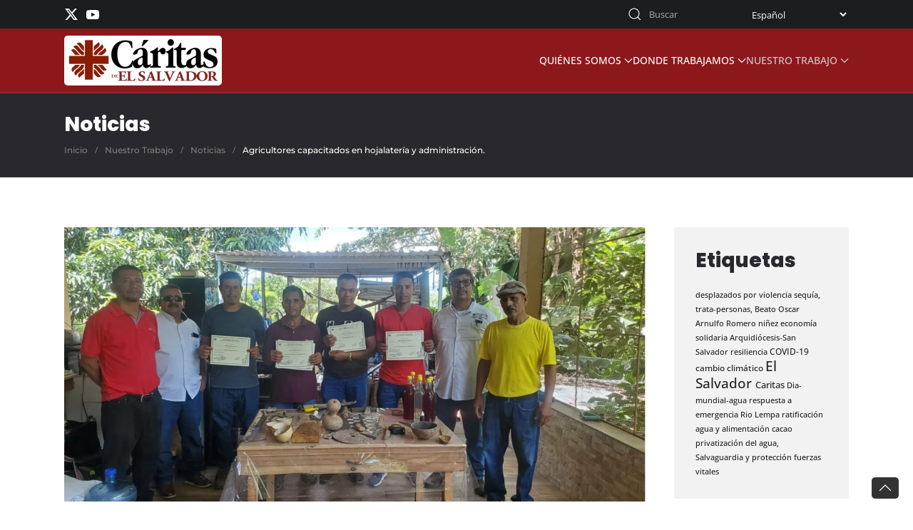

--- FILE ---
content_type: text/html; charset=utf-8
request_url: https://www.caritas.sv/nuestro-trabajo/noticias/772-agricultores-capacitados-en-hojalateria-y-administracion
body_size: 8219
content:
<!DOCTYPE html>
<html lang="es-es" dir="ltr">
    <head>
        <meta name="viewport" content="width=device-width, initial-scale=1">
        <link rel="icon" href="/images/Logo/favicon.ico" sizes="any">
                <link rel="apple-touch-icon" href="/images/Logo/favicon.ico">
        <meta charset="utf-8">
	<meta name="og:title" content="Agricultores capacitados en hojalatería y administración.">
	<meta name="og:type" content="article">
	<meta name="og:image" content="https://www.caritas.sv/images/2023/San%20Vicente/hojalateria%20San%20Vicente%202.jpeg">
	<meta name="og:url" content="https://www.caritas.sv/nuestro-trabajo/noticias/772-agricultores-capacitados-en-hojalateria-y-administracion">
	<meta name="og:site_name" content="Caritas de El Salvador">
	<meta name="author" content="Caritas Oficina Nacional">
	<meta name="generator" content="Joomla! - Open Source Content Management">
	<title>Caritas de El Salvador - Agricultores capacitados en hojalatería y administración.</title>
	<link href="https://www.caritas.sv/busqueda?format=opensearch" rel="search" title="OpenSearch Caritas de El Salvador" type="application/opensearchdescription+xml">
	<link href="/media/system/css/joomla-fontawesome.min.css?ver=4.3.13" rel="preload" as="style" onload="this.onload=null;this.rel='stylesheet'">
<link href="/media/vendor/awesomplete/css/awesomplete.css?1.1.5" rel="stylesheet" />
	<link href="/media/vendor/joomla-custom-elements/css/joomla-alert.min.css?0.2.0" rel="stylesheet" />
	<link href="https://www.caritas.sv/plugins/content/addtoany/addtoany.css" rel="stylesheet" />
	<link href="/templates/yootheme_caritas/css/theme.14.css?1718830074" rel="stylesheet" />
	<link href="/templates/yootheme_caritas/css/custom.css?4.3.13" rel="stylesheet" />
<script src="/media/vendor/awesomplete/js/awesomplete.min.js?1.1.5" defer></script>
	<script type="application/json" class="joomla-script-options new">{"joomla.jtext":{"JLIB_JS_AJAX_ERROR_OTHER":"Se ha producido un aborto en la conexi\u00f3n mientras se recuperaban datos de JSON: C\u00f3digo de estado HTTP %s.","JLIB_JS_AJAX_ERROR_PARSE":"Se ha producido un error de an\u00e1lisis mientras se procesaban los siguientes datos de JSON:<br><code style=\"color:inherit;white-space:pre-wrap;padding:0;margin:0;border:0;background:inherit;\">%s<\/code>","ERROR":"Error","MESSAGE":"Mensaje","NOTICE":"Aviso","WARNING":"Advertencia","JCLOSE":"Cerrar","JOK":"OK","JOPEN":"Abrir"},"finder-search":{"url":"\/component\/finder\/?task=suggestions.suggest&amp;format=json&amp;tmpl=component&amp;Itemid=101"},"system.paths":{"root":"","rootFull":"https:\/\/www.caritas.sv\/","base":"","baseFull":"https:\/\/www.caritas.sv\/"},"csrf.token":"612ba36b70556a8299383ca7f780242f"}</script>
	<script src="/media/system/js/core.min.js?576eb51da909dcf692c98643faa6fc89629ead18"></script>
	<script src="/media/com_finder/js/finder-es5.min.js?14e4c7fdce4ca11c6d12b74bad128529a294b183" nomodule defer></script>
	<script src="/media/system/js/messages-es5.min.js?44e3f60beada646706be6569e75b36f7cf293bf9" nomodule defer></script>
	<script src="/media/com_finder/js/finder.min.js?c8b55661ed62db937b8d6856090adf9258c4a0fc" type="module"></script>
	<script src="/media/system/js/messages.min.js?7425e8d1cb9e4f061d5e30271d6d99b085344117" type="module"></script>
	<script src="https://static.addtoany.com/menu/page.js" defer></script>
	<script src="https://cdn.gtranslate.net/widgets/latest/dropdown.js" data-gt-orig-url="/nuestro-trabajo/noticias/772-agricultores-capacitados-en-hojalateria-y-administracion" data-gt-orig-domain="www.caritas.sv" data-gt-widget-id="100" defer></script>
	<script src="/media/com_widgetkit/js/maps.js" defer></script>
	<script src="/templates/yootheme/vendor/assets/uikit/dist/js/uikit.min.js?4.3.13"></script>
	<script src="/templates/yootheme/vendor/assets/uikit/dist/js/uikit-icons-fuse.min.js?4.3.13"></script>
	<script src="/templates/yootheme/js/theme.js?4.3.13"></script>
	<script>document.addEventListener('DOMContentLoaded', function() {
            Array.prototype.slice.call(document.querySelectorAll('a span[id^="cloak"]')).forEach(function(span) {
                span.innerText = span.textContent;
            });
        });</script>
	<script>window.gtranslateSettings = window.gtranslateSettings || {};window.gtranslateSettings['100'] = {"default_language":"es","languages":["en","ar","bg","zh-CN","zh-TW","hr","cs","da","nl","fi","fr","de","el","hi","it","ja","ko","no","pl","pt","ro","ru","es","sv","ca","tl","iw","id","lv","lt","sr","sk","sl","uk","vi","sq","et","gl","hu","mt","th","tr","fa","af","ms","sw","ga","cy","be","is","mk","yi","hy","az","eu","ka","ht","ur","bn","bs","ceb","eo","gu","ha","hmn","ig","jw","kn","km","lo","la","mi","mr","mn","ne","pa","so","ta","te","yo","zu","my","ny","kk","mg","ml","si","st","su","tg","uz","am","co","haw","ku","ky","lb","ps","sm","gd","sn","sd","fy","xh"],"url_structure":"none","wrapper_selector":"#gt-wrapper-100","globe_size":60,"flag_size":16,"flag_style":"2d","custom_domains":null,"float_switcher_open_direction":"top","switcher_open_direction":"top","native_language_names":1,"add_new_line":1,"select_language_label":"Select Language","detect_browser_language":0,"custom_css":"","alt_flags":[],"switcher_horizontal_position":"left","switcher_vertical_position":"bottom","horizontal_position":"inline","vertical_position":"inline"};</script>
	<script>window.yootheme ||= {}; var $theme = yootheme.theme = {"i18n":{"close":{"label":"Close"},"totop":{"label":"Back to top"},"marker":{"label":"Open"},"navbarToggleIcon":{"label":"Open menu"},"paginationPrevious":{"label":"Previous page"},"paginationNext":{"label":"Next page"},"searchIcon":{"toggle":"Open Search","submit":"Submit Search"},"slider":{"next":"Next slide","previous":"Previous slide","slideX":"Slide %s","slideLabel":"%s of %s"},"slideshow":{"next":"Next slide","previous":"Previous slide","slideX":"Slide %s","slideLabel":"%s of %s"},"lightboxPanel":{"next":"Next slide","previous":"Previous slide","slideLabel":"%s of %s","close":"Close"}}};</script>

    </head>
    <body class="">

        <div class="uk-hidden-visually uk-notification uk-notification-top-left uk-width-auto">
            <div class="uk-notification-message">
                <a href="#tm-main">Skip to main content</a>
            </div>
        </div>

        
        
        <div class="tm-page">

                        


<header class="tm-header-mobile uk-hidden@m">


    
        <div class="uk-navbar-container">

            <div class="uk-container uk-container-expand">
                <nav class="uk-navbar" uk-navbar="{&quot;align&quot;:&quot;left&quot;,&quot;container&quot;:&quot;.tm-header-mobile&quot;,&quot;boundary&quot;:&quot;.tm-header-mobile .uk-navbar-container&quot;}">

                                        <div class="uk-navbar-left">

                                                    <a href="https://www.caritas.sv/" aria-label="Volver al Inicio" class="uk-logo uk-navbar-item">
    <picture>
<source type="image/webp" srcset="/templates/yootheme/cache/3d/logo_large-color-3d0414b0.webp 211w, /templates/yootheme/cache/10/logo_large-color-10822e59.webp 422w" sizes="(min-width: 211px) 211px">
<img alt="Cáritas de El Salvador" loading="eager" src="/templates/yootheme/cache/c5/logo_large-color-c5ff136e.png" width="211" height="60">
</picture></a>
                        
                        
                    </div>
                    
                    
                                        <div class="uk-navbar-right">

                                                    
                        
                        <a uk-toggle href="#tm-dialog-mobile" class="uk-navbar-toggle">

        
        <div uk-navbar-toggle-icon></div>

        
    </a>

                    </div>
                    
                </nav>
            </div>

        </div>

    



        <div id="tm-dialog-mobile" uk-offcanvas="container: true; overlay: true" mode="slide" flip>
        <div class="uk-offcanvas-bar uk-flex uk-flex-column">

                        <button class="uk-offcanvas-close uk-close-large" type="button" uk-close uk-toggle="cls: uk-close-large; mode: media; media: @s"></button>
            
                        <div class="uk-margin-auto-bottom">
                
<div class="uk-panel" id="module-menu-dialog-mobile">

    
    
<ul class="uk-nav uk-nav-default">
    
	<li class="item-104 uk-parent"><a href="/quienes-somos"> Quiénes Somos</a>
	<ul class="uk-nav-sub">

		<li class="item-109"><a href="/quienes-somos/orientaciones-estrategicas"> Orientaciones Estratégicas</a></li>
		<li class="item-133"><a href="/quienes-somos/contactenos"> Contáctenos</a></li></ul></li>
	<li class="item-141 uk-parent"><a href="/donde-trabajamos"> Donde Trabajamos</a>
	<ul class="uk-nav-sub">

		<li class="item-105"><a href="/donde-trabajamos/caritas-de-el-salvador"> Cáritas de El Salvador</a></li>
		<li class="item-106"><a href="/donde-trabajamos/caritas-arquidiocesana"> Cáritas Arquidiocesana</a></li>
		<li class="item-107"><a href="/donde-trabajamos/caritas-chalatenango"> Cáritas Chalatenango</a></li>
		<li class="item-114"><a href="/donde-trabajamos/caritas-oficina-nacional"> Cáritas Oficina Nacional</a></li>
		<li class="item-115"><a href="/donde-trabajamos/caritas-ordinariato-militar"> Cáritas Ordinariato Militar</a></li>
		<li class="item-118"><a href="/donde-trabajamos/caritas-santa-ana"> Cáritas Santa Ana</a></li>
		<li class="item-116"><a href="/donde-trabajamos/caritas-san-miguel"> Cáritas San Miguel</a></li>
		<li class="item-117"><a href="/donde-trabajamos/caritas-san-vicente"> Cáritas San Vicente</a></li>
		<li class="item-119"><a href="/donde-trabajamos/caritas-santiago-de-maria"> Cáritas Santiago de María</a></li>
		<li class="item-120"><a href="/donde-trabajamos/caritas-sonsonate"> Cáritas Sonsonate</a></li>
		<li class="item-121"><a href="/donde-trabajamos/caritas-zacatecoluca"> Cáritas Zacatecoluca</a></li></ul></li>
	<li class="item-142 uk-active uk-parent"><a href="#" uk-scroll> Nuestro Trabajo</a>
	<ul class="uk-nav-sub">

		<li class="item-108"><a href="/nuestro-trabajo/procesos-y-o-intervenciones"> Procesos y/o Intervenciones</a></li>
		<li class="item-111 uk-active"><a href="/nuestro-trabajo/noticias"> Noticias</a></li>
		<li class="item-110"><a href="/nuestro-trabajo/videos"> Videos</a></li>
		<li class="item-494"><a href="/nuestro-trabajo/audios"> Audios</a></li>
		<li class="item-457"><a href="/nuestro-trabajo/radio"> Radio</a></li>
		<li class="item-182"><a href="/nuestro-trabajo/galerias-fotograficas"> Galerías Fotográficas</a></li>
		<li class="item-143"><a href="/nuestro-trabajo/documentos"> Documentos</a></li></ul></li></ul>

</div>

            </div>
            
            
        </div>
    </div>
    
    
    

</header>


<div class="tm-toolbar tm-toolbar-default uk-visible@m">
    <div class="uk-container uk-flex uk-flex-middle">

                <div>
            <div class="uk-grid-medium uk-child-width-auto uk-flex-middle" uk-grid="margin: uk-margin-small-top">

                                <div>
<div class="uk-panel" id="module-tm-3">

    
    <ul class="uk-flex-inline uk-flex-middle uk-flex-nowrap uk-grid-small" uk-grid>                    <li><a href="https://twitter.com/caritas_es?lang=en" class="uk-preserve-width uk-icon-link" rel="noreferrer" target="_blank"><span uk-icon="icon: twitter;"></span></a></li>
                    <li><a href="https://www.youtube.com/channel/UCApMIuWG9GX6hadcJQ-P5xw" class="uk-preserve-width uk-icon-link" rel="noreferrer" target="_blank"><span uk-icon="icon: youtube;"></span></a></li>
            </ul>
</div>
</div>
                
                
            </div>
        </div>
        
                <div class="uk-margin-auto-left">
            <div class="uk-grid-medium uk-child-width-auto uk-flex-middle" uk-grid="margin: uk-margin-small-top">
                <div>
<div class="uk-panel" id="module-164">

    
    

    <form id="search-164" action="/busqueda" method="get" role="search" class="uk-search js-finder-searchform uk-search-default"><span uk-search-icon class="uk-position-z-index"></span><input name="q" class="js-finder-search-query uk-search-input" placeholder="Buscar" required aria-label="Buscar" type="search"></form>






</div>
</div><div>
<div class="uk-panel" id="module-100">

    
    <div class="gtranslate_wrapper" id="gt-wrapper-100"></div>
</div>
</div>
            </div>
        </div>
        
    </div>
</div>

<header class="tm-header uk-visible@m">



    
        <div class="uk-navbar-container">

            <div class="uk-container">
                <nav class="uk-navbar" uk-navbar="{&quot;align&quot;:&quot;left&quot;,&quot;container&quot;:&quot;.tm-header&quot;,&quot;boundary&quot;:&quot;.tm-header .uk-navbar-container&quot;}">

                                        <div class="uk-navbar-left">

                                                    <a href="https://www.caritas.sv/" aria-label="Volver al Inicio" class="uk-logo uk-navbar-item">
    <picture>
<source type="image/webp" srcset="/templates/yootheme/cache/3d/logo_large-color-3d0414b0.webp 211w, /templates/yootheme/cache/10/logo_large-color-10822e59.webp 422w" sizes="(min-width: 211px) 211px">
<img alt="Cáritas de El Salvador" loading="eager" src="/templates/yootheme/cache/c5/logo_large-color-c5ff136e.png" width="211" height="60">
</picture></a>
                        
                        
                        
                    </div>
                    
                    
                                        <div class="uk-navbar-right">

                                                    
<ul class="uk-navbar-nav">
    
	<li class="item-104 uk-parent"><a href="/quienes-somos"> Quiénes Somos <span uk-navbar-parent-icon></span></a>
	<div class="uk-drop uk-navbar-dropdown"><div><ul class="uk-nav uk-navbar-dropdown-nav">

		<li class="item-109"><a href="/quienes-somos/orientaciones-estrategicas"> Orientaciones Estratégicas</a></li>
		<li class="item-133"><a href="/quienes-somos/contactenos"> Contáctenos</a></li></ul></div></div></li>
	<li class="item-141 uk-parent"><a href="/donde-trabajamos"> Donde Trabajamos <span uk-navbar-parent-icon></span></a>
	<div class="uk-drop uk-navbar-dropdown"><div><ul class="uk-nav uk-navbar-dropdown-nav">

		<li class="item-105"><a href="/donde-trabajamos/caritas-de-el-salvador"> Cáritas de El Salvador</a></li>
		<li class="item-106"><a href="/donde-trabajamos/caritas-arquidiocesana"> Cáritas Arquidiocesana</a></li>
		<li class="item-107"><a href="/donde-trabajamos/caritas-chalatenango"> Cáritas Chalatenango</a></li>
		<li class="item-114"><a href="/donde-trabajamos/caritas-oficina-nacional"> Cáritas Oficina Nacional</a></li>
		<li class="item-115"><a href="/donde-trabajamos/caritas-ordinariato-militar"> Cáritas Ordinariato Militar</a></li>
		<li class="item-118"><a href="/donde-trabajamos/caritas-santa-ana"> Cáritas Santa Ana</a></li>
		<li class="item-116"><a href="/donde-trabajamos/caritas-san-miguel"> Cáritas San Miguel</a></li>
		<li class="item-117"><a href="/donde-trabajamos/caritas-san-vicente"> Cáritas San Vicente</a></li>
		<li class="item-119"><a href="/donde-trabajamos/caritas-santiago-de-maria"> Cáritas Santiago de María</a></li>
		<li class="item-120"><a href="/donde-trabajamos/caritas-sonsonate"> Cáritas Sonsonate</a></li>
		<li class="item-121"><a href="/donde-trabajamos/caritas-zacatecoluca"> Cáritas Zacatecoluca</a></li></ul></div></div></li>
	<li class="item-142 uk-active uk-parent"><a href="#" uk-scroll> Nuestro Trabajo <span uk-navbar-parent-icon></span></a>
	<div class="uk-drop uk-navbar-dropdown"><div><ul class="uk-nav uk-navbar-dropdown-nav">

		<li class="item-108"><a href="/nuestro-trabajo/procesos-y-o-intervenciones"> Procesos y/o Intervenciones</a></li>
		<li class="item-111 uk-active"><a href="/nuestro-trabajo/noticias"> Noticias</a></li>
		<li class="item-110"><a href="/nuestro-trabajo/videos"> Videos</a></li>
		<li class="item-494"><a href="/nuestro-trabajo/audios"> Audios</a></li>
		<li class="item-457"><a href="/nuestro-trabajo/radio"> Radio</a></li>
		<li class="item-182"><a href="/nuestro-trabajo/galerias-fotograficas"> Galerías Fotográficas</a></li>
		<li class="item-143"><a href="/nuestro-trabajo/documentos"> Documentos</a></li></ul></div></div></li></ul>

                        
                                                    
                        
                    </div>
                    
                </nav>
            </div>

        </div>

    







</header>

            
            

            <main id="tm-main" >

                
                <div id="system-message-container" aria-live="polite"></div>

                <!-- Builder #template-hELJv8F2 --><style class="uk-margin-remove-adjacent">#template-hELJv8F2\#0{line-height:1em;}</style>
<div class="uk-section-secondary uk-section uk-section-small">
    
        
        
        
            
                                <div class="uk-container">                
                    <div class="uk-grid tm-grid-expand uk-child-width-1-1 uk-grid-margin">
<div class="uk-width-1-1">
    
        
            
            
            
                
                    
<h1 class="uk-h3 uk-margin-small uk-margin-remove-top" id="template-hELJv8F2#0">        Noticias    </h1>

<nav aria-label="Breadcrumb">
    <ul class="uk-breadcrumb uk-margin-remove-bottom" vocab="https://schema.org/" typeof="BreadcrumbList">
    
            <li property="itemListElement" typeof="ListItem">            <a href="/" property="item" typeof="WebPage"><span property="name">Inicio</span></a>
            <meta property="position" content="1">
            </li>    
            <li property="itemListElement" typeof="ListItem">            <a href="#" property="item" typeof="WebPage"><span property="name">Nuestro Trabajo</span></a>
            <meta property="position" content="2">
            </li>    
            <li property="itemListElement" typeof="ListItem">            <a href="/nuestro-trabajo/noticias" property="item" typeof="WebPage"><span property="name">Noticias</span></a>
            <meta property="position" content="3">
            </li>    
            <li property="itemListElement" typeof="ListItem">            <span property="name">Agricultores capacitados en hojalatería y administración.</span>            <meta property="position" content="4">
            </li>    
    </ul>
</nav>

                
            
        
    
</div></div>
                                </div>                
            
        
    
</div>
<div class="uk-section-default uk-section">
    
        
        
        
            
                                <div class="uk-container">                
                    <div class="uk-grid tm-grid-expand uk-grid-margin" uk-grid>
<div class="uk-width-3-4@m">
    
        
            
            
            
                
                    
<div class="uk-margin-remove-vertical">
        <picture>
<source type="image/webp" srcset="/templates/yootheme/cache/93/hojalateria%20San%20Vicente%202-939cfc27.webp 768w, /templates/yootheme/cache/22/hojalateria%20San%20Vicente%202-2248468b.webp 1024w, /templates/yootheme/cache/42/hojalateria%20San%20Vicente%202-4266250a.webp 1366w, /templates/yootheme/cache/eb/hojalateria%20San%20Vicente%202-eb6cebdd.webp 1600w" sizes="(min-width: 1600px) 1600px">
<img src="/templates/yootheme/cache/55/hojalateria%20San%20Vicente%202-55b290a5.jpeg" width="1600" height="757" class="el-image" alt loading="lazy">
</picture>    
    
</div>
<h1 class="uk-h2 uk-margin">        Agricultores capacitados en hojalatería y administración.    </h1><div class="uk-panel uk-text-meta uk-margin"><time datetime="2023-09-26T16:09:26+00:00">26 Septiembre 2023</time> | Caritas Oficina Nacional</div><div class="uk-panel uk-margin"><div class="addtoany_container"><span class="a2a_kit a2a_kit_size_35 addtoany_list" data-a2a-url="https://www.caritas.sv/nuestro-trabajo/noticias/772-agricultores-capacitados-en-hojalateria-y-administracion" data-a2a-title="Agricultores capacitados en hojalatería y administración.">
<a class="a2a_button_whatsapp"></a>
<a class="a2a_button_facebook"></a>
<a class="a2a_button_twitter"></a>
<a class="a2a_button_email"></a>
<a class="a2a_button_copy_link"></a>
</span>
</div><p style="text-align: justify;">Cuatro agricultores, de cuatro caseríos del Municipio de Ilobasco, departamento de Cabañas, fueron capacitados en hojalatería y administración. Ellos asistieron a la Unidad Post Cosecha del Ministerio de Agricultura y Ganadería y ahí recibieron los cursos de hojalatería 1 y 2 y administración. Esto como parte de las acciones del Programa de Agricultura Sostenible (PAS) y de la Pastoral Campesina y de la Tierra (PCYT) de Cáritas  en la Diócesis de San Vicente.</p>
<p style="text-align: justify;"><img src="/images/2023/San%20Vicente/hojalateria%20San%20Vicente%201.jpeg" width="1600" height="757" loading="lazy" data-path="local-images:/2023/San Vicente/hojalateria San Vicente 1.jpeg" />Los agricultores recibieron su diploma el 21 de septiembre, en el caserío Guadalupe del Cantón San José de Ilobasco, durante la reunión de artesanos post cosecha.</p>
<p style="text-align: justify;">Los participantes asistieron a la Unidad post cosecha del MAG sede departamento de La Libertad y participaron en los talleres teóricos y prácticos. En los mismos aprendieron aspectos básicos para elaborar y reparar utensilios y piezas de hojalata y para almacenamiento, almacenamiento adecuado de los granos básicos alimenticios y para otros usos domésticos, además de aspectos administrativos.</p>
<p style="text-align: justify;">Esta formación contribuye a la seguridad alimentaria de sus familias, así como fortalece las capacidades de los agricultores en iniciativas productivas para la generación de ingresoso económicos. Esta iniciativa es apoyada por el Programa de Agricultura Sostenible (PAS) de la Pastoral Campesina y de la Tierra (PCYT) de Cáritas  en la Diócesis de San Vicente.</p>
<p> </p></div><hr>
<div class="uk-text-center">
    <ul class="uk-pagination uk-margin-remove-bottom uk-flex-center" uk-margin>
    
        
                        <li>
                            <a href="/nuestro-trabajo/noticias/786-es-una-vergueenza-que-nuestra-constitucion-niegue-los-ddhh-al-agua-y-la-alimentacion-adecuada-mons-jose-luis-escobar-alas"><span uk-pagination-previous></span> Anterior</a>
            </li>

        
        
                        <li>
                            <a href="/nuestro-trabajo/noticias/689-el-sufrimiento-de-nuestras-poblaciones-migrantes-ha-aumentado-en-los-ultimos-anos-es-una-migracion-desprotegida">Siguiente <span uk-pagination-next></span></a>
            </li>

        
    
    </ul>
</div>
                
            
        
    
</div>
<div class="uk-width-1-4@m">
    
        
            
            
            
                
                    <div>
<div class="uk-panel box1 tm-child-list" id="module-109">

    
        <h3>

                Etiquetas        
        </h3>

    
    <div class="tagspopular tagscloud" uk-margin>
			<span class="tag">
			<a class="tag-name" style="font-size:0.7em" href="/etiquetas/77-desplazados-por-violencia">
				desplazados por violencia							</a>
		</span>
				<span class="tag">
			<a class="tag-name" style="font-size:0.70649350649351em" href="/etiquetas/48-sequia">
				sequía,							</a>
		</span>
				<span class="tag">
			<a class="tag-name" style="font-size:0.7em" href="/etiquetas/95-trata-personas">
				trata-personas,							</a>
		</span>
				<span class="tag">
			<a class="tag-name" style="font-size:0.70324675324675em" href="/etiquetas/60-beato-oscar-arnulfo-romero">
				Beato Oscar Arnulfo Romero							</a>
		</span>
				<span class="tag">
			<a class="tag-name" style="font-size:0.7em" href="/etiquetas/149-ninez">
				niñez							</a>
		</span>
				<span class="tag">
			<a class="tag-name" style="font-size:0.7em" href="/etiquetas/231-economia-solidaria">
				economía solidaria							</a>
		</span>
				<span class="tag">
			<a class="tag-name" style="font-size:0.7em" href="/etiquetas/243-arquidiocesis-san-salvador">
				Arquidiócesis-San Salvador							</a>
		</span>
				<span class="tag">
			<a class="tag-name" style="font-size:0.7em" href="/etiquetas/233-resiliencia">
				resiliencia							</a>
		</span>
				<span class="tag">
			<a class="tag-name" style="font-size:0.73246753246753em" href="/etiquetas/63-covid-19">
				COVID-19							</a>
		</span>
				<span class="tag">
			<a class="tag-name" style="font-size:0.72922077922078em" href="/etiquetas/16-cambio-climatico">
				cambio climático							</a>
		</span>
				<span class="tag">
			<a class="tag-name" style="font-size:1.2em" href="/etiquetas/2-el-salvador">
				El Salvador							</a>
		</span>
				<span class="tag">
			<a class="tag-name" style="font-size:0.80714285714286em" href="/etiquetas/4-caritas">
				Caritas							</a>
		</span>
				<span class="tag">
			<a class="tag-name" style="font-size:0.7em" href="/etiquetas/160-dia-mundial-agua">
				Dia-mundial-agua							</a>
		</span>
				<span class="tag">
			<a class="tag-name" style="font-size:0.70324675324675em" href="/etiquetas/182-respuesta-a-emergencia">
				respuesta a emergencia							</a>
		</span>
				<span class="tag">
			<a class="tag-name" style="font-size:0.7em" href="/etiquetas/178-rio-lempa">
				Rio Lempa							</a>
		</span>
				<span class="tag">
			<a class="tag-name" style="font-size:0.70324675324675em" href="/etiquetas/107-ratificacion-agua-y-alimentacion">
				ratificación agua y alimentación							</a>
		</span>
				<span class="tag">
			<a class="tag-name" style="font-size:0.70324675324675em" href="/etiquetas/43-cacao">
				cacao							</a>
		</span>
				<span class="tag">
			<a class="tag-name" style="font-size:0.7em" href="/etiquetas/45-privatizacion-del-agua">
				privatización del agua,							</a>
		</span>
				<span class="tag">
			<a class="tag-name" style="font-size:0.7em" href="/etiquetas/226-salvaguardia-y-proteccion">
				Salvaguardia y protección							</a>
		</span>
				<span class="tag">
			<a class="tag-name" style="font-size:0.7em" href="/etiquetas/30-fuerzas-vitales">
				fuerzas vitales							</a>
		</span>
			</div>

</div>
</div>
                
            
        
    
</div></div>
                                </div>                
            
        
    
</div>

                
            </main>

            

                        <footer>
                <!-- Builder #footer --><style class="uk-margin-remove-adjacent">#footer\#0{text-transform:uppercase; font-size:16px; font-weight:800;}#footer\#1{font-size:12px;}#footer\#2{position: fixed; bottom: 20px; right: 20px;}#footer\#3{border-top: 1px solid rgba(255, 255, 255, .1); padding-top:30px;}</style>
<div class="uk-section-primary uk-section uk-section-small">
    
        
        
        
            
                                <div class="uk-container">                
                    <div class="uk-grid tm-grid-expand uk-grid-row-large uk-grid-margin-large" uk-grid>
<div class="uk-width-1-2@s uk-width-1-4@m">
    
        
            
            
            
                
                    
<div class="uk-panel">
            <h3 class="el-title">                    Quienes Somos                </h3>    
    
<ul class="uk-nav uk-nav-default">
    
	<li class="item-109"><a href="/quienes-somos/orientaciones-estrategicas"> Orientaciones Estratégicas</a></li>
	<li class="item-133"><a href="/quienes-somos/contactenos"> Contáctenos</a></li></ul>

</div>
<div class="uk-margin">
        <picture>
<source type="image/webp" srcset="/templates/yootheme/cache/b6/logo_large-1-b6a4db61.webp 245w, /templates/yootheme/cache/ce/logo_large-1-ce2ef0a8.webp 490w" sizes="(min-width: 245px) 245px">
<img src="/templates/yootheme/cache/d5/logo_large-1-d5f386bf.png" width="245" height="69" class="el-image" alt loading="lazy">
</picture>    
    
</div>
                
            
        
    
</div>
<div class="uk-width-1-2@s uk-width-1-4@m">
    
        
            
            
            
                
                    
<div class="uk-panel">
            <h3 class="el-title">                    Donde Trabajamos                </h3>    
    
<ul class="uk-nav uk-nav-default">
    
	<li class="item-105"><a href="/donde-trabajamos/caritas-de-el-salvador"> Cáritas de El Salvador</a></li>
	<li class="item-106"><a href="/donde-trabajamos/caritas-arquidiocesana"> Cáritas Arquidiocesana</a></li>
	<li class="item-107"><a href="/donde-trabajamos/caritas-chalatenango"> Cáritas Chalatenango</a></li>
	<li class="item-114"><a href="/donde-trabajamos/caritas-oficina-nacional"> Cáritas Oficina Nacional</a></li>
	<li class="item-115"><a href="/donde-trabajamos/caritas-ordinariato-militar"> Cáritas Ordinariato Militar</a></li>
	<li class="item-118"><a href="/donde-trabajamos/caritas-santa-ana"> Cáritas Santa Ana</a></li>
	<li class="item-116"><a href="/donde-trabajamos/caritas-san-miguel"> Cáritas San Miguel</a></li>
	<li class="item-117"><a href="/donde-trabajamos/caritas-san-vicente"> Cáritas San Vicente</a></li>
	<li class="item-119"><a href="/donde-trabajamos/caritas-santiago-de-maria"> Cáritas Santiago de María</a></li>
	<li class="item-120"><a href="/donde-trabajamos/caritas-sonsonate"> Cáritas Sonsonate</a></li>
	<li class="item-121"><a href="/donde-trabajamos/caritas-zacatecoluca"> Cáritas Zacatecoluca</a></li></ul>

</div>
                
            
        
    
</div>
<div class="uk-width-1-2@s uk-width-1-4@m">
    
        
            
            
            
                
                    
<div class="uk-panel">
            <h3 class="el-title">                    Nuestro Trabajo                </h3>    
    
<ul class="uk-nav uk-nav-default">
    
	<li class="item-108"><a href="/nuestro-trabajo/procesos-y-o-intervenciones"> Procesos y/o Intervenciones</a></li>
	<li class="item-111 uk-active"><a href="/nuestro-trabajo/noticias"> Noticias</a></li>
	<li class="item-110"><a href="/nuestro-trabajo/videos"> Videos</a></li>
	<li class="item-494"><a href="/nuestro-trabajo/audios"> Audios</a></li>
	<li class="item-457"><a href="/nuestro-trabajo/radio"> Radio</a></li>
	<li class="item-182"><a href="/nuestro-trabajo/galerias-fotograficas"> Galerías Fotográficas</a></li>
	<li class="item-143"><a href="/nuestro-trabajo/documentos"> Documentos</a></li></ul>

</div>
                
            
        
    
</div>
<div class="uk-width-1-2@s uk-width-1-4@m">
    
        
            
            
            
                
                    
<h3 id="footer#0">        Redes Sociales    </h3>
<div class="uk-margin" uk-scrollspy="target: [uk-scrollspy-class];">    <div class="uk-child-width-auto uk-grid-small uk-flex-inline" uk-grid>
            <div>
<a class="el-link uk-icon-button" href="https://twitter.com/caritas_es?lang=en" rel="noreferrer"><span uk-icon="icon: twitter;"></span></a></div>
            <div>
<a class="el-link uk-icon-button" href="https://www.youtube.com/channel/UCApMIuWG9GX6hadcJQ-P5xw" rel="noreferrer"><span uk-icon="icon: youtube;"></span></a></div>
    
    </div></div>
<div class="uk-margin">
    
    
        
        
<a class="el-content uk-button uk-button-secondary" href="https://caritas.sv/webmail" target="_blank">
    
        Correo    
    
</a>

        
    
    
</div>

<div class="uk-margin">
    
    
        
        
<a class="el-content uk-button uk-button-secondary" href="/quienes-somos/contactenos" target="_blank">
    
        Contáctenos    
    
</a>

        
    
    
</div>

                
            
        
    
</div></div><div id="footer#3" class="uk-grid tm-grid-expand uk-child-width-1-1 uk-grid-margin">
<div class="uk-width-1-1">
    
        
            
            
            
                
                    <div class="uk-panel uk-text-small uk-margin uk-text-center"><p>© 2023 Cáritas de El Salvador. Todos los derechos reservados.</p></div><div class="uk-panel uk-margin uk-margin-remove-bottom uk-text-center" id="footer#1"><p>Website by <a href="https://www.heavywebdesign.com" target="_blank" rel="noopener noreferrer">Heavy Web Design</a></p></div>
<div id="footer#2" class="uk-margin"><a href="#" uk-totop uk-scroll></a></div>
                
            
        
    
</div></div>
                                </div>                
            
        
    
</div>            </footer>
            
        </div>

        
        

    <script type="text/javascript">/*joomlatools job scheduler*/
!function(){function e(e,t,n,o){try{o=new(this.XMLHttpRequest||ActiveXObject)("MSXML2.XMLHTTP.3.0"),o.open("POST",e,1),o.setRequestHeader("X-Requested-With","XMLHttpRequest"),o.setRequestHeader("Content-type","application/x-www-form-urlencoded"),o.onreadystatechange=function(){o.readyState>3&&t&&t(o.responseText,o)},o.send(n)}catch(c){}}function t(n){e(n,function(e,o){try{if(200==o.status){var c=JSON.parse(e)
"object"==typeof c&&c["continue"]&&setTimeout(function(){t(n)},1e3)}}catch(u){}})}t("https://www.caritas.sv/index.php?option=com_joomlatools&controller=scheduler")}()</script></body>
</html>
